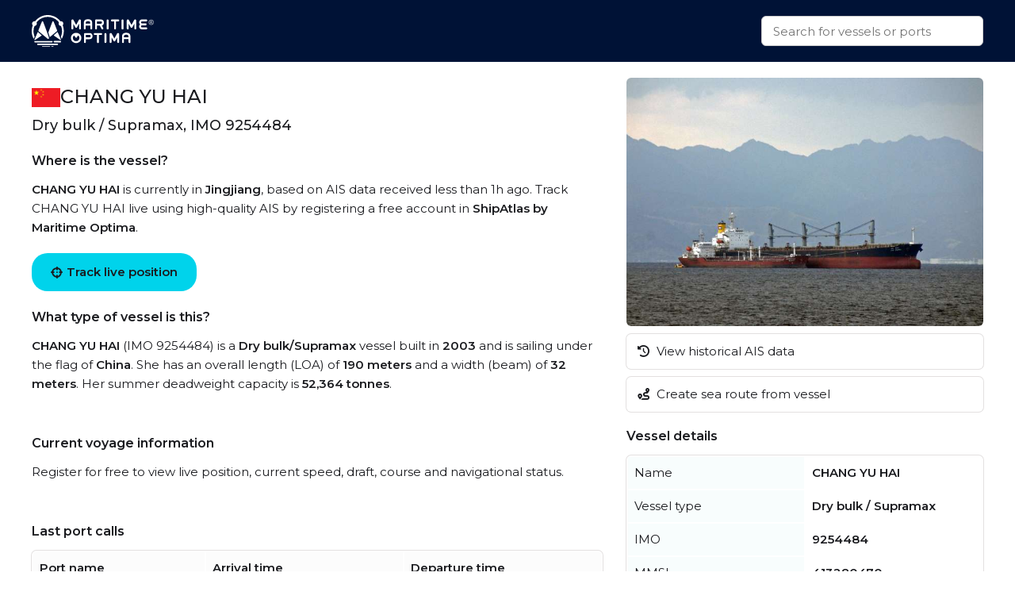

--- FILE ---
content_type: text/html
request_url: https://maritimeoptima.com/public/vessels/pages/imo:9254484/mmsi:413280470/CHANG_YU_HAI.html
body_size: 5011
content:
<!DOCTYPE html>
<html lang="en">
  <head>
    <meta charset="UTF-8" />
    <link
      rel="icon"
      type="image/png"
      href="/public/vessels/assets/favicon-96x96-DrjyaNsR.png"
      sizes="96x96"
    />
    <link rel="icon" type="image/svg+xml" href="/public/vessels/assets/favicon-BomKyMgb.svg" />
    <link rel="shortcut icon" href="/public/vessels/assets/favicon-S0PzRFkR.ico" />
    <link
      rel="apple-touch-icon"
      sizes="180x180"
      href="/public/vessels/assets/apple-touch-icon-6soC5f2y.png"
    />
    <link rel="manifest" href="/public/vessels/assets/site-BcHh0ptY.webmanifest" />
    <meta name="viewport" content="width=device-width, initial-scale=1.0" />
    <meta http-equiv="X-UA-Compatible" content="IE=Edge,chrome=1" />
    <title>CHANG YU HAI - Dry bulk / Supramax</title>

    <meta
      name="description"
      content="CHANG YU HAI  built in 2003 is a Dry bulk / Supramax vessel. IMO: 9254484, MMSI: 413280470, Callsign: BTJC8, Category: Dry bulk / 52364, and is sailing under the flag of China."
    />
    <meta
      property="og:description"
      content="CHANG YU HAI  built in 2003 is a Dry bulk / Supramax vessel. IMO: 9254484, MMSI: 413280470, Callsign: BTJC8, Category: Dry bulk / 52364, and is sailing under the flag of China."
    />

    <meta property="og:locale" content="en_US" />
    <meta
      property="og:site_name"
      content="CHANG YU HAI - Dry bulk / Supramax - IMO 9254484"
    />
    <meta
      property="og:title"
      content="CHANG YU HAI - Dry bulk / Supramax - IMO 9254484"
    />
    <meta property="og:type" content="website" />
    <meta name="twitter:card" content="summary_large_image" />
    <link rel="canonical" href="https://maritimeoptima.com/public/vessels/pages/imo:9254484/mmsi:413280470/CHANG_YU_HAI.html" />
    <meta property="og:image" content="https://api.maritimeoptima.com/vesselpictures/9254484" />
    <meta property="shipintel:search" content="https://maritimeoptima.com/public" />

    <!-- Preconnect for performance -->
    <link rel="preconnect" href="https://fonts.googleapis.com" />
    <link rel="preconnect" href="https://fonts.gstatic.com" crossorigin />
    <link rel="preconnect" href="https://cdnjs.cloudflare.com" crossorigin />

    <!-- Preload + async apply Montserrat font -->
    <link
      rel="preload"
      as="style"
      href="https://fonts.googleapis.com/css2?family=Montserrat:wght@400;500;600&display=swap"
      onload="this.onload=null;this.rel='stylesheet'"
    />
    <noscript>
      <link
        rel="stylesheet"
        href="https://fonts.googleapis.com/css2?family=Montserrat:wght@400;500;600&display=swap"
      />
    </noscript>

    <!-- Preload + async apply Font Awesome -->
    <link
      rel="preload"
      as="style"
      href="https://cdnjs.cloudflare.com/ajax/libs/font-awesome/6.1.1/css/all.min.css"
      onload="this.onload=null;this.rel='stylesheet'"
    />
    <noscript>
      <link
        rel="stylesheet"
        href="https://cdnjs.cloudflare.com/ajax/libs/font-awesome/6.1.1/css/all.min.css"
      />
    </noscript>

    <!-- Your own styles -->
    <noscript>
    </noscript>
    <script type="module" crossorigin src="/public/vessels/assets/index-Bpmx3soc.js"></script>
    <link rel="stylesheet" crossorigin href="/public/vessels/assets/index-DSkO-Jes.css">
  </head>
  <body>
    <nav>
      <div class="container flex-between h100">
        <a class="logo" href="https://maritimeoptima.com/products">
          <img
            src="https://cdn.prod.website-files.com/5e8de3e5c2e6e35dcbb511c2/61e1fe8be8f474fe7a3ea4a7_High%20Quality%20White%20Logo.svg"
            loading="lazy"
            alt="logo"
          />
        </a>
        <div class="search-bar">
          <div class="search-results hidden"></div>
          <input
            class="search with-results"
            id="search_input"
            type="text"
            placeholder="Search for vessels or ports"
          />
        </div>
      </div>
    </nav>
    <div class="main container">
      <div class="left">
        <!-- main: vessel text -->
        <section class="section-a mb-40">
          <header class="flex-inline">
            <img
              src="https://flagcdn.com/w40/cn.png"
              srcset="https://flagcdn.com/w80/cn.png 2x"
              alt="China"
              class="flag"
            />
            <h1>CHANG YU HAI</h1>
          </header>
          <h2>Dry bulk / Supramax, IMO 9254484</h2>
          <h3>Where is the vessel?</h3>
          <p>
            <b>CHANG YU HAI</b> is currently in <b>Jingjiang</b>, based on AIS
            data received less than 1h ago. Track CHANG YU HAI live using high-quality
            AIS by registering a free account in
            <b>ShipAtlas by Maritime Optima</b>.
          </p>
          <a
            href="https://shipatlas-app.maritimeoptima.com/?utm_source=maritimeoptima&utm_medium=/vessel-page"
            class="cta-button vessel-page-trigger"
            ><i class="fas fa-crosshairs"></i>
            Track live position
          </a>
          <h3>What type of vessel is this?</h3>
          <p>
            <b>CHANG YU HAI</b> (IMO 9254484) is a
            <b>Dry bulk/Supramax</b> vessel built in
            <b>2003</b> and is sailing under the flag of
            <b>China</b>. She has an overall length (LOA) of
            <b>190 meters</b> and a width (beam) of <b>32 meters</b>.
            Her summer deadweight capacity is
            <b>52,364 tonnes</b
            >.
          </p>
        </section>

        <!-- main: current voyage information -->
        <section class="section-b mb-40">
          <h3>Current voyage information</h3>
          <p>
            Register for free to view live position, current speed, draft,
            course and navigational status.
          </p>
        </section>

        <!-- main: port calls -->
        <section class="section-c mb-40">
          <h3>Last port calls</h3>
          <div class="port-calls">
            <table>
              <thead>
                <tr>
                  <th>Port name</th>
                  <th>Arrival time</th>
                  <th>Departure time</th>
                </tr>
              </thead>
              <tbody class="zebra">
                <tr>
                  <td class="flex-inline">
                    <img
                      src="https://flagcdn.com/w40/cn.png"
                      srcset="https://flagcdn.com/w80/cn.png 2x"
                      alt=""
                      class="flag-width"
                    />
                    <a href="https://maritimeoptima.com/public/ports/pages/CNJIJ">Jingjiang (cn)</a>
                  </td>
                  <td>Sunday 25th January</td>
                  <td></td>
                </tr>
                <tr>
                  <td class="flex-inline">
                    <img
                      src="https://flagcdn.com/w40/cn.png"
                      srcset="https://flagcdn.com/w80/cn.png 2x"
                      alt=""
                      class="flag-width"
                    />
                    <a href="https://maritimeoptima.com/public/ports/pages/CNZOS">Zhoushan (cn)</a>
                  </td>
                  <td class="blurred">Saturday 17th January</td>
                  <td class="blurred">Friday 23rd January</td>
                </tr>
                <tr>
                  <td class="flex-inline">
                    <img
                      src="https://flagcdn.com/w40/cn.png"
                      srcset="https://flagcdn.com/w80/cn.png 2x"
                      alt=""
                      class="flag-width"
                    />
                    <a href="https://maritimeoptima.com/public/ports/pages/CNNGB">Ningbo (cn)</a>
                  </td>
                  <td class="blurred">Thursday 1st January</td>
                  <td class="blurred">Saturday 17th January</td>
                </tr>
              </tbody>
            </table>
            <a
              href="https://shipatlas-app.maritimeoptima.com/?utm_source=maritimeoptima&utm_medium=/vessel-page"
              target="_blank"
              class="port-calls-cta vessel-page-trigger"
            >
              Register to see more
            </a>
          </div>
        </section>

        <!-- main: faq -->
        <section class="section-d">
          <h3>Frequently asked questions</h3>
          <h4>Where is CHANG YU HAI right now?</h4>
          <p>
            The current position of CHANG YU HAI in the Jingjiang, last seen
            less than 1h ago.
          </p>

          <h4>What type of vessel is CHANG YU HAI?</h4>
          <p>CHANG YU HAI is a Dry bulk classified as a Supramax.</p>

          <h4>How big is CHANG YU HAI?</h4>
          <p>
            CHANG YU HAI is 190 meters long (LOA) and 32 meters wide
            (beam).
          </p>
        </section>
      </div>
      <div class="right">
        <!-- main: image section -->
        <section class="section-e small">
          <div class="main-image">
            <img
              src="https://api.maritimeoptima.com/vesselpictures/9254484"
              alt="CHANG YU HAI"
              width="100%"
              height="313"
            />
          </div>
          <!-- image-section: action buttons -->
          <div class="hide-mobile">
            <ul>
              <li>
                <a
                  href="https://shipatlas-app.maritimeoptima.com/?utm_source=maritimeoptima&utm_medium=/vessel-page"
                  class="action-button vessel-page-trigger"
                >
                  <i class="fas fa-history"></i>
                  View historical AIS data
                </a>
              </li>
              <li>
                <a
                  href="https://shipatlas-app.maritimeoptima.com/?utm_source=maritimeoptima&utm_medium=/vessel-page"
                  class="action-button vessel-page-trigger"
                >
                  <i class="fas fa-route"></i>
                  Create sea route from vessel
                </a>
              </li>
            </ul>
          </div>
        </section>

        <!-- main: vessel details table -->
        <section class="section-f">
          <h3>Vessel details</h3>
          <table>
            <tbody class="first_column even">
              <tr>
                <td>Name</td>
                <td>CHANG YU HAI</td>
              </tr>
              <tr>
                <td>Vessel type</td>
                <td>Dry bulk / Supramax</td>
              </tr>
              <tr>
                <td>IMO</td>
                <td>9254484</td>
              </tr>
              <tr>
                <td>MMSI</td>
                <td>413280470</td>
              </tr>
              <tr>
                <td>Callsign</td>
                <td>BTJC8</td>
              </tr>
              <tr>
                <td>Flag</td>
                <td>China</td>
              </tr>
              <tr>
                <td>Year built</td>
                <td>2003</td>
              </tr>
              <tr>
                <td>Draft (summer)</td>
                <td>12.02 meters</td>
              </tr>
              <tr>
                <td>Deadweight (DWT)</td>
                <td>52,364 tonnes</td>
              </tr>
              <tr>
                <td>Length overall (LOA)</td>
                <td>190 meters</td>
              </tr>
              <tr>
                <td>Width (beam)</td>
                <td>32 meters</td>
              </tr>

            </tbody>
          </table>
        </section>
      </div>
    </div>

    <!-- news section -->
    <div class="container news-container">
      <!-- blog section -->
      <section class="mt-40 mb-40">
        <h1>Read from our blog</h1>
        <div class="news">
          <a
            target="_blank"
            href="https://maritimeoptima.com/insights/vessel-destination-forecasting-based-on-historical-ais-data"
            class="news-card"
          >
            <div class="news-img">
              <img
                src="https://cdn.prod.website-files.com/5e8de3e5c2e6e35dcbb511c2/66bdc366a69a240f26e63bfd_destination-forecasting-insight.jpeg"
                alt="Vessel destination prediction"
                loading="lazy"
              />
              <div class="news-badge">Data & Tech</div>
            </div>
            <div class="news-body">
              <div class="news-title">
                Vessel destination prediction based on historical AIS data
              </div>
              <div class="news-description">
                Exploring the topic of vessel destination predictions based on
                historical AIS data.
              </div>
            </div>
          </a>
          <a
            target="_blank"
            href="https://maritimeoptima.com/insights/ais-and-the-main-categories-of-ais-challenges"
            class="news-card"
          >
            <div class="news-img">
              <img
                src="https://cdn.prod.website-files.com/5e8de3e5c2e6e35dcbb511c2/66bdc44e65d8b29490739d6d_AIS-insight.jpeg"
                alt="ais and the main categories"
                loading="lazy"
              />
              <div class="news-badge">Data & Tech</div>
            </div>
            <div class="news-body">
              <div class="news-title">
                AIS and the main categories of AIS challenges
              </div>
              <div class="news-description">
                Discover the significance of AIS technology in the maritime
                industry and the challenges it faces.
              </div>
            </div>
          </a>
          <a
            target="_blank"
            href="https://maritimeoptima.com/insights/how-are-sea-routes-affected-by-events-and-anti-shipping-activities"
            class="news-card"
          >
            <div class="news-img">
              <img
                src="https://cdn.prod.website-files.com/5e8de3e58f3812569585bff9/65dcb7cd2ea9924ed6dcc96c_Rectangle%205.png"
                alt="piracy and anti shipping activity"
                loading="lazy"
              />
              <div class="news-badge">Maritime Insight</div>
            </div>
            <div class="news-body">
              <div class="news-title">
                How are sea routes and global trade affected by natural events
                and anti-shipping activities?
              </div>
              <div class="news-description">
                Global maritime traffic and the numerous sea routes around the
                world does not only affect companies engaged in maritime
                activities, they have an impact on all industries and consumers.
              </div>
            </div>
          </a>
        </div>
      </section>
    </div>

    <!-- footer: start -->
    <footer>
      <div class="container">
        <div class="footer-grid">
          <div class="footer-node">
            <img
              src="https://cdn.prod.website-files.com/5e8de3e5c2e6e35dcbb511c2/60547df93b2887da2e5fd38f_Trademarked%20for%20Website.png"
              alt="footer_logo"
              width="150"
              height="40"
            />
            <a
              href="https://www.google.com/maps/place/Maritime+Optima+AS/@59.9107322,10.7237031,17z/data=!3m1!4b1!4m5!3m4!1s0x46416ff230a78b67:0xf2484bac13db1b1!8m2!3d59.9107295!4d10.7258971?shorturl=1"
              target="_blank"
              class="footer-link white-text-link"
              >Maritime Optima AS</a
            >
            <a
              href="https://www.google.com/maps/place/Maritime+Optima+AS/@59.9107322,10.7237031,17z/data=!3m1!4b1!4m5!3m4!1s0x46416ff230a78b67:0xf2484bac13db1b1!8m2!3d59.9107295!4d10.7258971?shorturl=1"
              target="_blank"
              class="footer-link"
              >Munkedamsveien 45, 0250 OSLO</a
            >
            <a href="tel:+4722129800" class="footer-link">+47 22 12 98 00</a>
            <a
              href="mailto:post@maritimeoptima.com?subject=Hey!"
              class="footer-link"
              >post@maritimeoptima.com</a
            >

            <a
              href="https://www.google.com/maps/place/Maritime+Optima+AS/@59.9107322,10.7237031,17z/data=!3m1!4b1!4m5!3m4!1s0x46416ff230a78b67:0xf2484bac13db1b1!8m2!3d59.9107295!4d10.7258971?shorturl=1"
              target="_blank"
              class="footer-link white-text-link"
              >Kristiansand (Frontier House) office:</a
            >
            <a
              href="https://www.google.com/maps/place/%C3%98stre+Strandgate+56B,+4608+Kristiansand/@58.1454891,8.0019231,19.77z/data=!4m15!1m8!3m7!1s0x4638025d113f5f57:0x1b98453860339040!2s%C3%98stre+Strandgate+56B,+4608+Kristiansand!3b1!8m2!3d58.1456149!4d8.0024514!16s%2Fg%2F11cnd7l6nx!3m5!1s0x4638025d113f5f57:0x1b98453860339040!8m2!3d58.1456149!4d8.0024514!16s%2Fg%2F11cnd7l6nx?entry=ttu"
              target="_blank"
              class="footer-link"
              >Østre Strandgate 56B, 4608 Kristiansand</a
            >
            <a href="tel:+4748406020" class="footer-link">+47 48 40 60 20</a>
          </div>

          <div class="footer-node">
            <p class="footer-node-header">Products</p>
            <a
              href="https://maritimeoptima.com/shipintel"
              target="_blank"
              class="footer-link"
              >ShipIntel</a
            >
            <a
              href="https://maritimeoptima.com/shipatlas"
              target="_blank"
              class="footer-link"
              >ShipAtlas</a
            >
            <p class="footer-node-header">Information</p>
            <a
              href="https://maritimeoptima.com/insights"
              class="footer-link"
              target="_blank"
              >Insights</a
            >
            <a
              href="https://maritimeoptima.com/maritime-news"
              target="_blank"
              class="footer-link"
              >Maritime News</a
            >
          </div>

          <div class="footer-node">
            <p class="footer-node-header">Helpful links</p>
            <a
              href="https://maritimeoptima.com/shipintel/subscription-agreement"
              class="footer-link"
              target="_blank"
              >ShipIntel Subscription Agreement</a
            >
            <a
              href="https://maritimeoptima.com/end-user-agreement"
              class="footer-link"
              target="_blank"
              >ShipIntel End-user Agreement</a
            >
            <a
              href="https://maritimeoptima.com/privacy-policy"
              target="_blank"
              class="footer-link"
              >ShipIntel Privacy Policy</a
            >
            <a
              href="https://maritimeoptima.com/cookies"
              class="footer-link"
              target="_blank"
              >Cookie Policy</a
            >
          </div>

          <div class="footer-node">
            <p class="footer-node-header">Company</p>
            <a
              href="https://maritimeoptima.com/team"
              class="footer-link"
              target="_blank"
              >Team</a
            >
            <a
              href="https://maritimeoptima.com/about-us"
              class="footer-link"
              target="_blank"
              >About Us</a
            >
            <a
              href="https://maritimeoptima.com/insights?tab=news"
              tab="News"
              class="footer-link"
              target="_blank"
              >News</a
            >
            <a
              href="https://maritimeoptima.com/job-openings"
              class="footer-link"
              target="_blank"
              >Job Openings</a
            >
            <a
              href="https://maritimeoptima.com/students-internships-master-thesis-scholarships"
              class="footer-link"
              target="_blank"
              >Students</a
            >
          </div>
        </div>

        <div class="divider"></div>
        <div class="flex-between copyright">
          <span>© 2025 Maritime Optima</span>
          <div class="flex-inline flex-wrap">
            <a
              rel="noreferrer"
              href="https://www.linkedin.com/company/12607967/admin/"
              target="_blank"
              class="icon-link"
              aria-label="linkedin"
            >
              <i class="fab fa-linkedin"></i>
            </a>
            <a
              rel="noreferrer"
              href="https://www.facebook.com/maritimeoptima/"
              target="_blank"
              class="icon-link"
              aria-label="facebook"
            >
              <i class="fab fa-facebook"></i>
            </a>
            <a
              rel="noreferrer"
              href="https://twitter.com/maritimeoptima?lang=en"
              target="_blank"
              class="icon-link"
              aria-label="twitter"
            >
              <i class="fab fa-twitter"></i>
            </a>
            <a
              rel="noreferrer"
              href="https://www.instagram.com/maritimeoptima/"
              target="_blank"
              class="icon-link"
              aria-label="instagram"
            >
              <i class="fab fa-instagram"></i>
            </a>
            <a
              rel="noreferrer"
              href="https://www.youtube.com/channel/UCwvc8aX6xlaT-VJVGu7OfHw"
              target="_blank"
              class="icon-link"
              aria-label="youtube"
            >
              <i class="fab fa-youtube"></i>
            </a>
          </div>
        </div>
      </div>
    </footer>
    <!-- footer: end -->

    <script>
      (function (w, d, s, l, i) {
        w[l] = w[l] || [];
        w[l].push({
          "gtm.start": new Date().getTime(),
          event: "gtm.js",
        });
        var f = d.getElementsByTagName(s)[0],
          j = d.createElement(s),
          dl = l != "dataLayer" ? "&l=" + l : "";
        j.async = true;
        j.src = "https://www.googletagmanager.com/gtm.js?id=" + i + dl;
        f.parentNode.insertBefore(j, f);
      })(window, document, "script", "dataLayer", "GTM-M4SMRCD");
    </script>
    <!-- End Google Tag Manager -->
    <!-- Google Tag Manager (noscript) -->
    <noscript
      ><iframe
        src="https://www.googletagmanager.com/ns.html?id=GTM-M4SMRCD"
        height="0"
        width="0"
        style="display: none; visibility: hidden"
      ></iframe
    ></noscript>
    <!-- End Google Tag Manager (noscript) -->
  </body>
</html>
